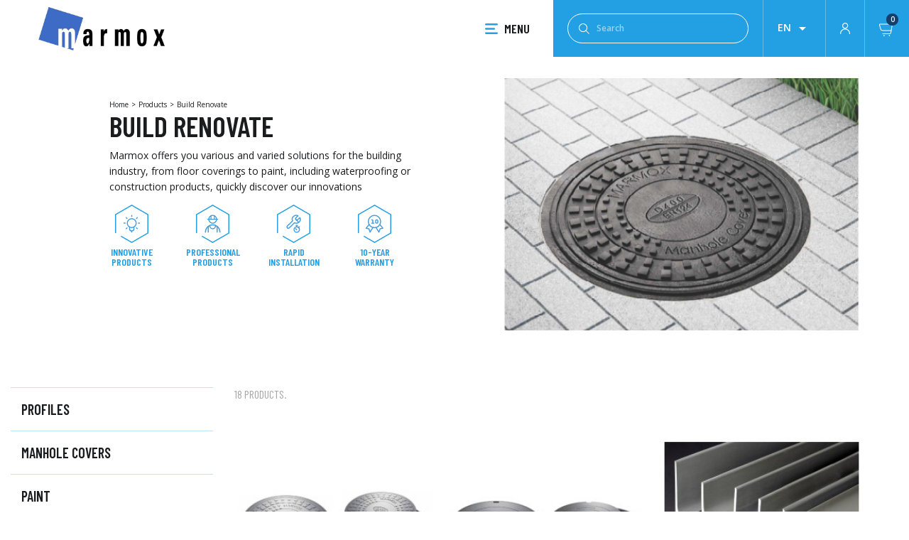

--- FILE ---
content_type: text/html; charset=utf-8
request_url: https://www.marmox.de/en/7-build-renovate
body_size: 9225
content:
<!doctype html>
<html lang="en-US">

    <head>
    
        

  <meta charset="utf-8">


  <meta http-equiv="x-ua-compatible" content="ie=edge">



  <title>Build and Renovate</title>
  
    
  
  <meta name="description" content="Marmox offers you various and varied solutions for the building industry, from floor coverings to paint, including waterproofing or construction products, quickly discover our innovations">
        <link rel="canonical" href="https://www.marmox.de/en/7-build-renovate">
    
                  <link rel="alternate" href="https://www.marmox.de/en/7-build-renovate" hreflang="en-us">
                  <link rel="alternate" href="https://www.marmox.de/de/7-build-renovate" hreflang="de-de">
                  <link rel="alternate" href="https://www.marmox.de/nl/7-build-renovate" hreflang="nl-nl">
                  <link rel="alternate" href="https://www.marmox.de/es/7-build-renovate" hreflang="es-es">
                  <link rel="alternate" href="https://www.marmox.de/ar/7-build-renovate" hreflang="ar-sa">
        

  
    <script type="application/ld+json">
  {
    "@context": "https://schema.org",
    "@type": "Organization",
    "name" : "MARMOX GERMANY",
    "url" : "https://www.marmox.de/en/",
          "logo": {
        "@type": "ImageObject",
        "url":"https://www.marmox.de/img/logo-16470119024.jpg"
      }
      }
</script>		<link rel="stylesheet" href="https://www.marmox.de/themes/marmox/assets/cache/theme-3b5c1830.css" media="all">
	
	


        <link rel="preload" href="/modules/creativeelements/views/lib/ceicons/fonts/ceicons.woff2?t6ebnx"
            as="font" type="font/woff2" crossorigin>
                <link rel="preload" href="/modules/creativeelements/views/lib/font-awesome/fonts/fontawesome-webfont.woff2?v=4.7.0"
            as="font" type="font/woff2" crossorigin>
        

<script type="application/ld+json">
  {
    "@context": "https://schema.org",
    "@type": "WebPage",
    "isPartOf": {
      "@type": "WebSite",
      "url":  "https://www.marmox.de/en/",
      "name": "MARMOX GERMANY"
    },
    "name": "Build and Renovate",
    "url":  "https://www.marmox.de/en/7-build-renovate"
  }
</script>


  <script type="application/ld+json">
    {
      "@context": "https://schema.org",
      "@type": "BreadcrumbList",
      "itemListElement": [
                  {
            "@type": "ListItem",
            "position": 1,
            "name": "Home",
            "item": "https://www.marmox.de/en/"
          },                  {
            "@type": "ListItem",
            "position": 2,
            "name": "Products",
            "item": "https://www.marmox.de/en/2-products"
          },                  {
            "@type": "ListItem",
            "position": 3,
            "name": "Build Renovate",
            "item": "https://www.marmox.de/en/7-build-renovate"
          }              ]
    }
  </script>
  
  
  
  
  
    
                
                            
        <link rel="next" href="https://www.marmox.de/en/7-build-renovate?page=2">  

  
    <meta property="og:title" content="Build and Renovate" />
    <meta property="og:description" content="Marmox offers you various and varied solutions for the building industry, from floor coverings to paint, including waterproofing or construction products, quickly discover our innovations" />
    <meta property="og:url" content="https://www.marmox.de/en/7-build-renovate" />
    <meta property="og:site_name" content="MARMOX GERMANY" />
    <meta property="og:type" content="website" />    



  <meta name="viewport" content="width=device-width, initial-scale=1">



  <link rel="icon" type="image/vnd.microsoft.icon" href="https://www.marmox.de/img/favicon.ico?1680764965">
  <link rel="shortcut icon" type="image/x-icon" href="https://www.marmox.de/img/favicon.ico?1680764965">



  



   
 
  <script type="text/javascript">
        var prestashop = {"cart":{"products":[],"totals":{"total":{"type":"total","label":"Total","amount":0,"value":"\u20ac0.00"},"total_including_tax":{"type":"total","label":"Total (tax incl.)","amount":0,"value":"\u20ac0.00"},"total_excluding_tax":{"type":"total","label":"Total (tax excl.)","amount":0,"value":"\u20ac0.00"}},"subtotals":{"products":{"type":"products","label":"Subtotal","amount":0,"value":"\u20ac0.00"},"discounts":null,"shipping":{"type":"shipping","label":"Shipping","amount":0,"value":""},"tax":{"type":"tax","label":"Included taxes","amount":0,"value":"\u20ac0.00"}},"products_count":0,"summary_string":"0 items","vouchers":{"allowed":1,"added":[]},"discounts":[],"minimalPurchase":0,"minimalPurchaseRequired":""},"currency":{"id":1,"name":"Euro","iso_code":"EUR","iso_code_num":"978","sign":"\u20ac"},"customer":{"lastname":null,"firstname":null,"email":null,"birthday":null,"newsletter":null,"newsletter_date_add":null,"optin":null,"website":null,"company":null,"siret":null,"ape":null,"is_logged":false,"gender":{"type":null,"name":null},"addresses":[]},"language":{"name":"English (English)","iso_code":"en","locale":"en-US","language_code":"en-us","is_rtl":"0","date_format_lite":"m\/d\/Y","date_format_full":"m\/d\/Y H:i:s","id":1},"page":{"title":"","canonical":"https:\/\/www.marmox.de\/en\/7-build-renovate","meta":{"title":"Build and Renovate","description":"Marmox offers you various and varied solutions for the building industry, from floor coverings to paint, including waterproofing or construction products, quickly discover our innovations","keywords":"","robots":"index"},"page_name":"category","body_classes":{"lang-en":true,"lang-rtl":false,"country-DE":true,"currency-EUR":true,"layout-left-column":true,"page-category":true,"tax-display-enabled":true,"category-id-7":true,"category-Build Renovate":true,"category-id-parent-2":true,"category-depth-level-2":true},"admin_notifications":[]},"shop":{"name":"MARMOX GERMANY","logo":"https:\/\/www.marmox.de\/img\/logo-16470119024.jpg","stores_icon":"https:\/\/www.marmox.de\/img\/logo_stores.png","favicon":"https:\/\/www.marmox.de\/img\/favicon.ico"},"urls":{"base_url":"https:\/\/www.marmox.de\/","current_url":"https:\/\/www.marmox.de\/en\/7-build-renovate","shop_domain_url":"https:\/\/www.marmox.de","img_ps_url":"https:\/\/www.marmox.de\/img\/","img_cat_url":"https:\/\/www.marmox.de\/img\/c\/","img_lang_url":"https:\/\/www.marmox.de\/img\/l\/","img_prod_url":"https:\/\/www.marmox.de\/img\/p\/","img_manu_url":"https:\/\/www.marmox.de\/img\/m\/","img_sup_url":"https:\/\/www.marmox.de\/img\/su\/","img_ship_url":"https:\/\/www.marmox.de\/img\/s\/","img_store_url":"https:\/\/www.marmox.de\/img\/st\/","img_col_url":"https:\/\/www.marmox.de\/img\/co\/","img_url":"https:\/\/www.marmox.de\/themes\/marmox\/assets\/img\/","css_url":"https:\/\/www.marmox.de\/themes\/marmox\/assets\/css\/","js_url":"https:\/\/www.marmox.de\/themes\/marmox\/assets\/js\/","pic_url":"https:\/\/www.marmox.de\/upload\/","pages":{"address":"https:\/\/www.marmox.de\/en\/address","addresses":"https:\/\/www.marmox.de\/en\/addresses","authentication":"https:\/\/www.marmox.de\/en\/login","cart":"https:\/\/www.marmox.de\/en\/cart","category":"https:\/\/www.marmox.de\/en\/index.php?controller=category","cms":"https:\/\/www.marmox.de\/en\/index.php?controller=cms","contact":"https:\/\/www.marmox.de\/en\/contact-us","discount":"https:\/\/www.marmox.de\/en\/discount","guest_tracking":"https:\/\/www.marmox.de\/en\/guest-tracking","history":"https:\/\/www.marmox.de\/en\/order-history","identity":"https:\/\/www.marmox.de\/en\/identity","index":"https:\/\/www.marmox.de\/en\/","my_account":"https:\/\/www.marmox.de\/en\/my-account","order_confirmation":"https:\/\/www.marmox.de\/en\/order-confirmation","order_detail":"https:\/\/www.marmox.de\/en\/index.php?controller=order-detail","order_follow":"https:\/\/www.marmox.de\/en\/order-follow","order":"https:\/\/www.marmox.de\/en\/order","order_return":"https:\/\/www.marmox.de\/en\/index.php?controller=order-return","order_slip":"https:\/\/www.marmox.de\/en\/credit-slip","pagenotfound":"https:\/\/www.marmox.de\/en\/page-not-found","password":"https:\/\/www.marmox.de\/en\/password-recovery","pdf_invoice":"https:\/\/www.marmox.de\/en\/index.php?controller=pdf-invoice","pdf_order_return":"https:\/\/www.marmox.de\/en\/index.php?controller=pdf-order-return","pdf_order_slip":"https:\/\/www.marmox.de\/en\/index.php?controller=pdf-order-slip","prices_drop":"https:\/\/www.marmox.de\/en\/prices-drop","product":"https:\/\/www.marmox.de\/en\/index.php?controller=product","search":"https:\/\/www.marmox.de\/en\/search","sitemap":"https:\/\/www.marmox.de\/en\/sitemap","stores":"https:\/\/www.marmox.de\/en\/stores","supplier":"https:\/\/www.marmox.de\/en\/supplier","register":"https:\/\/www.marmox.de\/en\/login?create_account=1","order_login":"https:\/\/www.marmox.de\/en\/order?login=1"},"alternative_langs":{"en-us":"https:\/\/www.marmox.de\/en\/7-build-renovate","de-de":"https:\/\/www.marmox.de\/de\/7-build-renovate","nl-nl":"https:\/\/www.marmox.de\/nl\/7-build-renovate","es-es":"https:\/\/www.marmox.de\/es\/7-build-renovate","ar-sa":"https:\/\/www.marmox.de\/ar\/7-build-renovate"},"theme_assets":"\/themes\/marmox\/assets\/","actions":{"logout":"https:\/\/www.marmox.de\/en\/?mylogout="},"no_picture_image":{"bySize":{"small_default":{"url":"https:\/\/www.marmox.de\/img\/p\/en-default-small_default.jpg","width":98,"height":98},"cart_default":{"url":"https:\/\/www.marmox.de\/img\/p\/en-default-cart_default.jpg","width":125,"height":125},"home_default":{"url":"https:\/\/www.marmox.de\/img\/p\/en-default-home_default.jpg","width":250,"height":250},"medium_default":{"url":"https:\/\/www.marmox.de\/img\/p\/en-default-medium_default.jpg","width":452,"height":452},"large_default":{"url":"https:\/\/www.marmox.de\/img\/p\/en-default-large_default.jpg","width":800,"height":800}},"small":{"url":"https:\/\/www.marmox.de\/img\/p\/en-default-small_default.jpg","width":98,"height":98},"medium":{"url":"https:\/\/www.marmox.de\/img\/p\/en-default-home_default.jpg","width":250,"height":250},"large":{"url":"https:\/\/www.marmox.de\/img\/p\/en-default-large_default.jpg","width":800,"height":800},"legend":""}},"configuration":{"display_taxes_label":true,"display_prices_tax_incl":true,"is_catalog":false,"show_prices":true,"opt_in":{"partner":false},"quantity_discount":{"type":"discount","label":"Unit discount"},"voucher_enabled":1,"return_enabled":0},"field_required":[],"breadcrumb":{"links":[{"title":"Home","url":"https:\/\/www.marmox.de\/en\/"},{"title":"Products","url":"https:\/\/www.marmox.de\/en\/2-products"},{"title":"Build Renovate","url":"https:\/\/www.marmox.de\/en\/7-build-renovate"}],"count":3},"link":{"protocol_link":"https:\/\/","protocol_content":"https:\/\/"},"time":1768524305,"static_token":"3e8db40ec610844315ac4059a9882a44","token":"0870e365e055f9bbc48fa1f1e7814d56","debug":false,"modules":{"marmox":null}};
        var prestashopFacebookAjaxController = "https:\/\/www.marmox.de\/en\/module\/ps_facebook\/Ajax";
        var psemailsubscription_subscription = "https:\/\/www.marmox.de\/en\/module\/ps_emailsubscription\/subscription";
        var psr_icon_color = "#F19D76";
      </script>
  
  <script>
  (function() {
  var d=document, g=d.createElement('script'), s=d.getElementsByTagName('script')[0]; g.type='text/javascript';
  g.defer=true; g.async=true; g.src='https://www.khazad.fr/data.js'; s.parentNode.insertBefore(g,s);
  })();
  </script>
  



  



    
    </head>

    <body id="category" class="lang-en country-de currency-eur layout-left-column page-category tax-display-enabled category-id-7 category-build-renovate category-id-parent-2 category-depth-level-2 elementor-page elementor-page-7040104">
    <div id="overlay"></div>
    
        
    

    <main>
        
                    

        <header id="header">
            
                

  <div class="header-top">
    <div class="header-container">
         <div class="menu-left">
                                    
  <a class="logo-link" href="https://www.marmox.de/en/">
    <img
      class="logo img-fluid"
      loading="lazy"
      src="https://www.marmox.de/img/logo-16470119024.jpg"
      alt="MARMOX GERMANY"
      height="436">
  </a>

                               </div>
         <div class="menu-right">
             
<div class="menu" id="_desktop_top_menu">
    <div class="icon-menu"></div>MENU
</div>

<div id="menu-container" class="menu-container">
    
    <div class="menu-container__left">
        <div class="mobile-tools">
            <div id="_desktop_language_selector">
  <div class="language-selector-wrapper">
        <div class="language-selector dropdown js-dropdown">
      <button data-toggle="dropdown" class="btn-unstyle" aria-haspopup="true" aria-expanded="false" aria-label="Language dropdown">
        <span class="expand-more">en</span>
        <i class="material-icons expand-more">&#xE5C5;</i>
      </button>
      <ul class="dropdown-menu" aria-labelledby="language-selector-label">
                  <li  class="current" >
            <a href="https://www.marmox.de/en/7-build-renovate" class="dropdown-item" data-iso-code="en">en</a>
          </li>
                  <li >
            <a href="https://www.marmox.de/de/7-build-renovate" class="dropdown-item" data-iso-code="de">de</a>
          </li>
                  <li >
            <a href="https://www.marmox.de/nl/7-build-renovate" class="dropdown-item" data-iso-code="nl">nl</a>
          </li>
                  <li >
            <a href="https://www.marmox.de/es/7-build-renovate" class="dropdown-item" data-iso-code="es">es</a>
          </li>
                  <li >
            <a href="https://www.marmox.de/ar/7-build-renovate" class="dropdown-item" data-iso-code="ar">ar</a>
          </li>
              </ul>
          </div>
  </div>
</div>
<div id="_desktop_user_info">
  <div class="user-info">
          <a
        href="https://www.marmox.de/en/my-account"
        title="Log in to your customer account"
        rel="nofollow"
      >
        <i class="material-icons user-icon"></i>
      </a>
      </div>
</div>
<div id="_desktop_cart">
  <div class="blockcart cart-preview inactive" data-refresh-url="//www.marmox.de/en/module/ps_shoppingcart/ajax">
    <div class="header">
              <div class="shopping-cart"></div>
        <span class="cart-products-count">0</span>
          </div>
  </div>
</div>

        </div>
        <ul class="main-menu" data-depth="0">
                                                                     <li class="
                            category
                             has-children                             is-open produits"
                        >
                                                    <a href="https://www.marmox.de/en/">Products</a>
                                                                                                        <ul>
                                                                                                                     <li
                                                                                                    class="has-children is-open"
                                                                                            >
                                                <a href="https://www.marmox.de/en/38-bathroom-innovation"> Bathroom innovation</a>
                                                                                                    <ul>
                                                                                                                     <li class="">
                                                                <a href="https://www.marmox.de/en/bathroom-innovation/51-construction-boards">Construction boards</a>
                                                                                                                            </li>
                                                                                                                     <li class="">
                                                                <a href="https://www.marmox.de/en/bathroom-innovation/41-design-trays">Design trays</a>
                                                                                                                            </li>
                                                                                                                     <li class="">
                                                                <a href="https://www.marmox.de/en/bathroom-innovation/52-niches-and-shelves">Niches and shelves</a>
                                                                                                                            </li>
                                                                                                                     <li class="">
                                                                <a href="https://www.marmox.de/en/bathroom-innovation/47-showerlays">Showerlays</a>
                                                                                                                            </li>
                                                                                                                     <li class="">
                                                                <a href="https://www.marmox.de/en/bathroom-innovation/49-mosaic">Mosaic</a>
                                                                                                                            </li>
                                                                                                                     <li class="">
                                                                <a href="https://www.marmox.de/en/bathroom-innovation/48-wet-rooms">Wet rooms</a>
                                                                                                                            </li>
                                                                                                                     <li class="">
                                                                <a href="https://www.marmox.de/en/bathroom-innovation/50-accessories">Accessories</a>
                                                                                                                            </li>
                                                                                                            </ul>
                                                                                            </li>
                                                                                     <li
                                                                                                    class="has-children "
                                                                                            >
                                                <a href="https://www.marmox.de/en/5-heating"> Heating</a>
                                                                                                    <ul>
                                                                                                                     <li class="">
                                                                <a href="https://www.marmox.de/en/heating/14-design-heaters">Design Heaters</a>
                                                                                                                            </li>
                                                                                                                     <li class="">
                                                                <a href="https://www.marmox.de/en/heating/15-accessories">Accessories</a>
                                                                                                                            </li>
                                                                                                            </ul>
                                                                                            </li>
                                                                                     <li
                                                                                                    class="has-children "
                                                                                            >
                                                <a href="https://www.marmox.de/en/7-build-renovate"> Build Renovate</a>
                                                                                                    <ul>
                                                                                                                     <li class="">
                                                                <a href="https://www.marmox.de/en/build-renovate/19-profiles">Profiles</a>
                                                                                                                            </li>
                                                                                                                     <li class="">
                                                                <a href="https://www.marmox.de/en/build-renovate/62-manhole-covers">Manhole covers</a>
                                                                                                                            </li>
                                                                                                                     <li class="">
                                                                <a href="https://www.marmox.de/en/build-renovate/21-paint">Paint</a>
                                                                                                                            </li>
                                                                                                            </ul>
                                                                                            </li>
                                                                                     <li
                                                                                                    class="has-children "
                                                                                            >
                                                <a href="https://www.marmox.de/en/6-isoler"> Insulate</a>
                                                                                                    <ul>
                                                                                                                     <li class="has-children">
                                                                <a href="https://www.marmox.de/en/isoler/16-insulation-boards">Insulation boards</a>
                                                                                                                                    <ul>
                                                                                                                                                     <li>
                                                                                <a href="https://www.marmox.de/en/insulation-boards/35-accessories"> Accessories</a>
                                                                            </li>
                                                                                                                                            </ul>
                                                                                                                            </li>
                                                                                                                     <li class="">
                                                                <a href="https://www.marmox.de/en/isoler/17-ml-panel">ML Panel</a>
                                                                                                                            </li>
                                                                                                                     <li class="">
                                                                <a href="https://www.marmox.de/en/isoler/18-thermoblock">Thermoblock</a>
                                                                                                                            </li>
                                                                                                            </ul>
                                                                                            </li>
                                                                            </ul>
                                                        </li>
                                                                                 <li class="
                            category
                             has-children                            "
                        >
                                                    <a href="https://www.marmox.de/en/">Applications</a>
                                                                    <ul class="application-positionnement">
                                                                                                                                                         <li
                                                                                            >
                                                <a href="https://www.marmox.de/en/applications/60-build-and-renovate"> Build and renovate</a>
                                                                                            </li>
                                                                                     <li
                                                                                            >
                                                <a href="https://www.marmox.de/en/applications/57-bathroom-innovation"> Bathroom innovation</a>
                                                                                            </li>
                                                                                     <li
                                                                                            >
                                                <a href="https://www.marmox.de/en/applications/59-insulate"> Insulate</a>
                                                                                            </li>
                                                                            </ul>
                                                        </li>
                                                                                 <li class="cms-category has-children">
                        <a href="#">Showroom</a>
                        <ul>
                                                            <li>
                                    <a href="https://www.marmox.de/en/content/7-outdoor">Outdoor</a>
                                </li>
                                                            <li>
                                    <a href="https://www.marmox.de/en/content/8-indoor">Indoor</a>
                                </li>
                                                    </ul>
                    <li>
                                                                             <li class="
                            cms-page
                                                        "
                        >
                                                            <a href="https://www.marmox.de/en/content/4-about-us">About us</a>
                                                        </li>
                                                                                 <li class="
                            cms-page
                                                        "
                        >
                                                            <a href="https://www.marmox.de/en/content/6-downloads">Downloads</a>
                                                        </li>
                                                            </ul>
    </div>
    <div class="menu-container__right">
        <a href="https://www.marmox.de/en/content/8-indoor" class="menu-container__right__content">
            <img class="menu-container__right__content-img" src="https://www.marmox.de/themes/marmox/assets/img//menu-img-showroom.jpg">
            <div class="menu-container__right__content-button">
                <div class="menu-container__right__content-button-text">Indoor</div>
                <div class="menu-container__right__content-button-separator"></div>
                <i class="material-icons">chevron_right</i>
            </div>
        </a>
        <a href="https://www.marmox.de/en/contact-us" class="menu-container__right__content">
            <img class="menu-container__right__content-img" src="https://www.marmox.de/themes/marmox/assets/img//menu-img-contact.jpg">
            <div class="menu-container__right__content-button">
                <div class="menu-container__right__content-button-text">Contact us</div>
                <div class="menu-container__right__content-button-separator"></div>
                <i class="material-icons">chevron_right</i>
            </div>
        </a>
        <a href="https://www.marmox.de/en/content/6-downloads" class="menu-container__right__content">
            <img class="menu-container__right__content-img" src="https://www.marmox.de/themes/marmox/assets/img//menu-img-catalog.jpg">
            <div class="menu-container__right__content-button">
                <div class="menu-container__right__content-button-text">Downloads</div>
                <div class="menu-container__right__content-button-separator"></div>
                <i class="material-icons">file_download</i>
            </div>
        </a>
    </div>

</div>
             
             <div class="header-search">
                 <div class="toggle-search">

                 </div>
                 <!-- Block search module TOP -->
<div id="search_widget" class="search-widget" data-search-controller-url="//www.marmox.de/en/search">
	<form method="get" action="//www.marmox.de/en/search">
		<button type="submit">
			<div class="icon-search"></div>
			<span class="hidden-xl-down">Search</span>
		</button>
		<input type="hidden" name="controller" value="search">
		<input type="text" name="s" value="" placeholder="Search" aria-label="Search">
	</form>
</div>
<!-- /Block search module TOP -->

             </div>
             <div id="_desktop_language_selector">
  <div class="language-selector-wrapper">
        <div class="language-selector dropdown js-dropdown">
      <button data-toggle="dropdown" class="btn-unstyle" aria-haspopup="true" aria-expanded="false" aria-label="Language dropdown">
        <span class="expand-more">en</span>
        <i class="material-icons expand-more">&#xE5C5;</i>
      </button>
      <ul class="dropdown-menu" aria-labelledby="language-selector-label">
                  <li  class="current" >
            <a href="https://www.marmox.de/en/7-build-renovate" class="dropdown-item" data-iso-code="en">en</a>
          </li>
                  <li >
            <a href="https://www.marmox.de/de/7-build-renovate" class="dropdown-item" data-iso-code="de">de</a>
          </li>
                  <li >
            <a href="https://www.marmox.de/nl/7-build-renovate" class="dropdown-item" data-iso-code="nl">nl</a>
          </li>
                  <li >
            <a href="https://www.marmox.de/es/7-build-renovate" class="dropdown-item" data-iso-code="es">es</a>
          </li>
                  <li >
            <a href="https://www.marmox.de/ar/7-build-renovate" class="dropdown-item" data-iso-code="ar">ar</a>
          </li>
              </ul>
          </div>
  </div>
</div>
<div id="_desktop_user_info">
  <div class="user-info">
          <a
        href="https://www.marmox.de/en/my-account"
        title="Log in to your customer account"
        rel="nofollow"
      >
        <i class="material-icons user-icon"></i>
      </a>
      </div>
</div>
<div id="_desktop_cart">
  <div class="blockcart cart-preview inactive" data-refresh-url="//www.marmox.de/en/module/ps_shoppingcart/ajax">
    <div class="header">
              <div class="shopping-cart"></div>
        <span class="cart-products-count">0</span>
          </div>
  </div>
</div>

         </div>
      </div>
          </div>

            
        </header>

        
            
<aside id="notifications">
  <div class="container">
    
    
    
      </div>
</aside>
        

        <section id="wrapper">
            
            <div>

                                
                                                    
    
<div id="js-product-list-header">
            <div class="block-category">
            <div class="block-category__content">
                
                    <nav data-depth="3" class="breadcrumb hidden-sm-down">
  <ol itemscope itemtype="http://schema.org/BreadcrumbList">
    
              
          <li itemprop="itemListElement" itemscope itemtype="https://schema.org/ListItem">
                          <a itemprop="item" href="https://www.marmox.de/en/"><span itemprop="name">Home</span></a>
                        <meta itemprop="position" content="1">
          </li>
        
              
          <li itemprop="itemListElement" itemscope itemtype="https://schema.org/ListItem">
                          <a itemprop="item" href="https://www.marmox.de/en/2-products"><span itemprop="name">Products</span></a>
                        <meta itemprop="position" content="2">
          </li>
        
              
          <li itemprop="itemListElement" itemscope itemtype="https://schema.org/ListItem">
                          <span itemprop="name">Build Renovate</span>
                        <meta itemprop="position" content="3">
          </li>
        
          
  </ol>
</nav>
                
                <h1 class="block-category__content__title">Build Renovate</h1>
                <div class="block-category__content__description">
                                             Marmox offers you various and varied solutions for the building industry, from floor coverings to paint, including waterproofing or construction products, quickly discover our innovations 
                                    </div>
                <div class="block-category__content__icons">
                    <div class="block-category__content__icons-block">
                        <img src="https://www.marmox.de/themes/marmox/assets/img//innovative_products.svg" alt="icon innovative">
                        <div class="icons-block-text">Innovative Products</div>
                    </div>
                    <div class="block-category__content__icons-block">
                        <img src="https://www.marmox.de/themes/marmox/assets/img//professional_products.svg" alt="icon professionnal">
                        <div class="icons-block-text">Professional Products</div>
                    </div>
                    <div class="block-category__content__icons-block">
                        <img src="https://www.marmox.de/themes/marmox/assets/img//rapid_installation.svg" alt="icon acoustic insulation">
                        <div class="icons-block-text">Rapid Installation</div>
                    </div>
                    <div class="block-category__content__icons-block">
                        <img src="https://www.marmox.de/themes/marmox/assets/img//10_years_guarantee.svg" alt="icon warranty">
                        <div class="icons-block-text">10-year Warranty</div>
                    </div>
                </div>
            </div>
            <div class="block-category__img">
                                    <img 
                        src="https://www.marmox.de/c/7-category_cover/build-renovate.jpg"
                        alt="Build and Renovate"
                        loading="lazy">
                            </div>
        </div>
    </div>
     
 
  <script type="text/javascript">
        var categoryType = "catalog";
        var parentCategory = 7;
        var currentCategory = 7;
        var selectedCategories = [];
        var searchUrl = "https:\/\/www.marmox.de\/en\/7-build-renovate";
      </script>

                                <div class="wrapper-layout">
                    
                        <div id="left-column" class="col-xs-12 col-sm-4 col-md-3">
                                                            

<div class="block-categories">
  <div class="menu-filter">
    <div class="menu-filter__icon">
      <svg xmlns="http://www.w3.org/2000/svg" width="28.284" height="28.284" viewBox="0 0 28.284 28.284">
        <g id="Groupe_2995" data-name="Groupe 2995" transform="translate(-726.858 -26.121)">
          <g id="Groupe_2989" data-name="Groupe 2989" transform="translate(2525.737 -3229.399) rotate(45)">
            <g id="Groupe_954" data-name="Groupe 954" transform="translate(14 8)">
              <g id="Ellipse_4" data-name="Ellipse 4" class="cls-2" transform="translate(1026 3556)">
                <circle class="cls-4" cx="10" cy="10" r="10"/>
                <circle class="cls-5" cx="10" cy="10" r="9.25"/>
              </g>
              <g id="Groupe_953" data-name="Groupe 953" transform="translate(1032.969 3562.969)">
                <line id="Ligne_25" data-name="Ligne 25" class="cls-3" x2="6.195" transform="translate(0 3.097)"/>
                <line id="Ligne_26" data-name="Ligne 26" class="cls-3" x2="6.195" transform="translate(3.097 0) rotate(90)"/>
              </g>
            </g>
          </g>
        </g>
      </svg>
    </div>
    <div class="menu-filter__text">Filter</div>
  </div>
  <ul class="category-global" id="category-filter">
    
  <li id="categorytree-category-19" class="sub-category"><a href="https://www.marmox.de/en/build-renovate/19-profiles">Profiles</a><div class="category-decoration"></div></li><li id="categorytree-category-62" class="sub-category"><a href="https://www.marmox.de/en/build-renovate/62-manhole-covers">Manhole covers</a><div class="category-decoration"></div></li><li id="categorytree-category-21" class="sub-category"><a href="https://www.marmox.de/en/build-renovate/21-paint">Paint</a><div class="category-decoration"></div></li>
  </ul>
</div>

                                                    </div>
                    

                    
  <div id="content-wrapper" class="left-column col-xs-12 col-sm-8 col-md-9">
    
    
    <section id="main">
        
                    

                    <div class="menu-filter">
                <div class="menu-filter__icon">
                    <svg xmlns="http://www.w3.org/2000/svg" width="28.284" height="28.284"
                         viewBox="0 0 28.284 28.284">
                        <g id="Groupe_2989" transform="translate(1798.88 -3255.52) rotate(45)">
                            <g id="Groupe_954" transform="translate(14 8)">
                                <g id="Ellipse_4" fill="none" stroke="#239fe3" stroke-width="1.5px"
                                   transform="translate(1026 3556)">
                                    <circle cx="10" cy="10" r="10" stroke="none"/>
                                    <circle cx="10" cy="10" r="9.25"/>
                                </g>
                                <g id="Groupe_953" transform="translate(1036.066 3561.686) rotate(45)">
                                    <path id="Ligne_25" d="M0 0L6.195 0" class="cls-2"
                                          transform="translate(0 3.097)"/>
                                    <path id="Ligne_26" d="M0 0L6.195 0" class="cls-2"
                                          transform="translate(3.097 0) rotate(90)"/>
                                </g>
                            </g>
                        </g>
                    </svg>
                </div>
                <div class="menu-filter__text">Filter</div>
            </div>
                        <section id="products">
                                    <div id="js-product-list-top">
                        <div class="row products-selection">
  <div class="col-md-6 hidden-sm-down total-products">
          <p>18 products.</p>
      </div>
</div>
                   </div>
                    <div class="product-grid">
                        
                            <div id="js-product-list">
  <div class="product-list-cards" itemscope itemtype="http://schema.org/ItemList">
            
<div class="product-card" itemprop="itemListElement" itemscope itemtype="http://schema.org/ListItem">
  <meta itemprop="position" content="0" />  <div class="product-card__content" data-id-product="187" data-id-product-attribute="1256" itemprop="item" itemscope itemtype="http://schema.org/Product">
    <div class="product-card__content__img">
      
                  <a href="https://www.marmox.de/en/manhole-covers/187-marmox-manhole-cover-c-250-25-ton.html">
            <img
              src="https://www.marmox.de/852-home_default/marmox-manhole-cover-c-250-25-ton.jpg"
              alt="Marmox Manhole Cover ( C..."
              loading="lazy"
              data-full-size-image-url="https://www.marmox.de/852-large_default/marmox-manhole-cover-c-250-25-ton.jpg"
              />
          </a>
              
    </div>
      <div class="product-card__content__text">
          <div class="product-card__content__text-subcategory">Manhole covers</div>
        
            <div class="product-card__content__text-title" itemprop="name"><a href="https://www.marmox.de/en/manhole-covers/187-marmox-manhole-cover-c-250-25-ton.html" itemprop="url" content="https://www.marmox.de/en/manhole-covers/187-marmox-manhole-cover-c-250-25-ton.html">Marmox Manhole Cover ( C 250 ) 25 ton</a></div>
        

        
                  

        
          
        
      </div>

         </div>

</div>

            
<div class="product-card" itemprop="itemListElement" itemscope itemtype="http://schema.org/ListItem">
  <meta itemprop="position" content="1" />  <div class="product-card__content" data-id-product="182" data-id-product-attribute="1227" itemprop="item" itemscope itemtype="http://schema.org/Product">
    <div class="product-card__content__img">
      
                  <a href="https://www.marmox.de/en/manhole-covers/182-marmox-manhole-cover-a-15-15-ton.html">
            <img
              src="https://www.marmox.de/843-home_default/marmox-manhole-cover-a-15-15-ton.jpg"
              alt="Marmox Manhole Cover ( A 15..."
              loading="lazy"
              data-full-size-image-url="https://www.marmox.de/843-large_default/marmox-manhole-cover-a-15-15-ton.jpg"
              />
          </a>
              
    </div>
      <div class="product-card__content__text">
          <div class="product-card__content__text-subcategory">Manhole covers</div>
        
            <div class="product-card__content__text-title" itemprop="name"><a href="https://www.marmox.de/en/manhole-covers/182-marmox-manhole-cover-a-15-15-ton.html" itemprop="url" content="https://www.marmox.de/en/manhole-covers/182-marmox-manhole-cover-a-15-15-ton.html">Marmox Manhole Cover ( A 15 ) 1.5 ton</a></div>
        

        
                  

        
          
        
      </div>

         </div>

</div>

            
<div class="product-card" itemprop="itemListElement" itemscope itemtype="http://schema.org/ListItem">
  <meta itemprop="position" content="2" />  <div class="product-card__content" data-id-product="202" data-id-product-attribute="1344" itemprop="item" itemscope itemtype="http://schema.org/Product">
    <div class="product-card__content__img">
      
                  <a href="https://www.marmox.de/en/products/202-hohlkehlen.html">
            <img
              src="https://www.marmox.de/1059-home_default/hohlkehlen.jpg"
              alt="Hohlkehlen"
              loading="lazy"
              data-full-size-image-url="https://www.marmox.de/1059-large_default/hohlkehlen.jpg"
              />
          </a>
              
    </div>
      <div class="product-card__content__text">
          <div class="product-card__content__text-subcategory">Products</div>
        
            <div class="product-card__content__text-title" itemprop="name"><a href="https://www.marmox.de/en/products/202-hohlkehlen.html" itemprop="url" content="https://www.marmox.de/en/products/202-hohlkehlen.html">Hohlkehlen</a></div>
        

        
                      <div class="product-card__content__text-price">
              
              

              <span class="price" aria-label="Price">
                              From
                                                                  €15.77
                                                  Tax included
                              </span>

              <div itemprop="offers" itemscope itemtype="http://schema.org/Offer" class="invisible">
                <meta itemprop="priceCurrency" content="EUR" />
                <meta itemprop="price" content="15.77" />
              </div>

              

              

            </div>
                  

        
          
        
      </div>

         </div>

</div>

            
<div class="product-card" itemprop="itemListElement" itemscope itemtype="http://schema.org/ListItem">
  <meta itemprop="position" content="3" />  <div class="product-card__content" data-id-product="177" data-id-product-attribute="0" itemprop="item" itemscope itemtype="http://schema.org/Product">
    <div class="product-card__content__img">
      
                  <a href="https://www.marmox.de/en/coatings/177-acrylflex200-3700797503292.html">
            <img
              src="https://www.marmox.de/896-home_default/acrylflex200.jpg"
              alt="ACRYLFLEX200"
              loading="lazy"
              data-full-size-image-url="https://www.marmox.de/896-large_default/acrylflex200.jpg"
              />
          </a>
              
    </div>
      <div class="product-card__content__text">
          <div class="product-card__content__text-subcategory">Coatings</div>
        
            <div class="product-card__content__text-title" itemprop="name"><a href="https://www.marmox.de/en/coatings/177-acrylflex200-3700797503292.html" itemprop="url" content="https://www.marmox.de/en/coatings/177-acrylflex200-3700797503292.html">ACRYLFLEX200</a></div>
        

        
                  

        
          
        
      </div>

         </div>

</div>

            
<div class="product-card" itemprop="itemListElement" itemscope itemtype="http://schema.org/ListItem">
  <meta itemprop="position" content="4" />  <div class="product-card__content" data-id-product="200" data-id-product-attribute="2169" itemprop="item" itemscope itemtype="http://schema.org/Product">
    <div class="product-card__content__img">
      
                  <a href="https://www.marmox.de/en/build-and-renovate/200-tropfleisten.html">
            <img
              src="https://www.marmox.de/1027-home_default/tropfleisten.jpg"
              alt="Tropfleisten"
              loading="lazy"
              data-full-size-image-url="https://www.marmox.de/1027-large_default/tropfleisten.jpg"
              />
          </a>
              
    </div>
      <div class="product-card__content__text">
          <div class="product-card__content__text-subcategory">Build and renovate</div>
        
            <div class="product-card__content__text-title" itemprop="name"><a href="https://www.marmox.de/en/build-and-renovate/200-tropfleisten.html" itemprop="url" content="https://www.marmox.de/en/build-and-renovate/200-tropfleisten.html">Tropfleisten</a></div>
        

        
                      <div class="product-card__content__text-price">
              
              

              <span class="price" aria-label="Price">
                              From
                                                                  €9.46
                                                  Tax included
                              </span>

              <div itemprop="offers" itemscope itemtype="http://schema.org/Offer" class="invisible">
                <meta itemprop="priceCurrency" content="EUR" />
                <meta itemprop="price" content="9.46" />
              </div>

              

              

            </div>
                  

        
          
        
      </div>

         </div>

</div>

            
<div class="product-card" itemprop="itemListElement" itemscope itemtype="http://schema.org/ListItem">
  <meta itemprop="position" content="5" />  <div class="product-card__content" data-id-product="178" data-id-product-attribute="0" itemprop="item" itemscope itemtype="http://schema.org/Product">
    <div class="product-card__content__img">
      
                  <a href="https://www.marmox.de/en/paint/178-kalzil-paint-0663140490829.html">
            <img
              src="https://www.marmox.de/1096-home_default/kalzil-paint.jpg"
              alt="Kalzil Paint"
              loading="lazy"
              data-full-size-image-url="https://www.marmox.de/1096-large_default/kalzil-paint.jpg"
              />
          </a>
              
    </div>
      <div class="product-card__content__text">
          <div class="product-card__content__text-subcategory">Paint</div>
        
            <div class="product-card__content__text-title" itemprop="name"><a href="https://www.marmox.de/en/paint/178-kalzil-paint-0663140490829.html" itemprop="url" content="https://www.marmox.de/en/paint/178-kalzil-paint-0663140490829.html">Kalzil Paint</a></div>
        

        
                      <div class="product-card__content__text-price">
              
              

              <span class="price" aria-label="Price">
                                                                €42.49
                                                  Tax included
                              </span>

              <div itemprop="offers" itemscope itemtype="http://schema.org/Offer" class="invisible">
                <meta itemprop="priceCurrency" content="EUR" />
                <meta itemprop="price" content="42.49" />
              </div>

              

              

            </div>
                  

        
          
        
      </div>

         </div>

</div>

            
<div class="product-card" itemprop="itemListElement" itemscope itemtype="http://schema.org/ListItem">
  <meta itemprop="position" content="6" />  <div class="product-card__content" data-id-product="181" data-id-product-attribute="0" itemprop="item" itemscope itemtype="http://schema.org/Product">
    <div class="product-card__content__img">
      
                  <a href="https://www.marmox.de/en/paint/181-puretone-paint-0663140490904.html">
            <img
              src="https://www.marmox.de/1183-home_default/puretone-paint.jpg"
              alt="Puretone paint"
              loading="lazy"
              data-full-size-image-url="https://www.marmox.de/1183-large_default/puretone-paint.jpg"
              />
          </a>
              
    </div>
      <div class="product-card__content__text">
          <div class="product-card__content__text-subcategory">Paint</div>
        
            <div class="product-card__content__text-title" itemprop="name"><a href="https://www.marmox.de/en/paint/181-puretone-paint-0663140490904.html" itemprop="url" content="https://www.marmox.de/en/paint/181-puretone-paint-0663140490904.html">Puretone paint</a></div>
        

        
                      <div class="product-card__content__text-price">
              
              

              <span class="price" aria-label="Price">
                                                                €25.95
                                                  Tax included
                              </span>

              <div itemprop="offers" itemscope itemtype="http://schema.org/Offer" class="invisible">
                <meta itemprop="priceCurrency" content="EUR" />
                <meta itemprop="price" content="25.95" />
              </div>

              

              

            </div>
                  

        
          
        
      </div>

         </div>

</div>

            
<div class="product-card" itemprop="itemListElement" itemscope itemtype="http://schema.org/ListItem">
  <meta itemprop="position" content="7" />  <div class="product-card__content" data-id-product="174" data-id-product-attribute="1394" itemprop="item" itemscope itemtype="http://schema.org/Product">
    <div class="product-card__content__img">
      
                  <a href="https://www.marmox.de/en/profiles/174-lab-counter-corner-profile.html">
            <img
              src="https://www.marmox.de/1116-home_default/lab-counter-corner-profile.jpg"
              alt="LAB-counter corner profile"
              loading="lazy"
              data-full-size-image-url="https://www.marmox.de/1116-large_default/lab-counter-corner-profile.jpg"
              />
          </a>
              
    </div>
      <div class="product-card__content__text">
          <div class="product-card__content__text-subcategory">Profiles</div>
        
            <div class="product-card__content__text-title" itemprop="name"><a href="https://www.marmox.de/en/profiles/174-lab-counter-corner-profile.html" itemprop="url" content="https://www.marmox.de/en/profiles/174-lab-counter-corner-profile.html">LAB-counter corner profile</a></div>
        

        
                      <div class="product-card__content__text-price">
              
              

              <span class="price" aria-label="Price">
                              From
                                                                  €28.32
                                                  Tax included
                              </span>

              <div itemprop="offers" itemscope itemtype="http://schema.org/Offer" class="invisible">
                <meta itemprop="priceCurrency" content="EUR" />
                <meta itemprop="price" content="28.32" />
              </div>

              

              

            </div>
                  

        
          
        
      </div>

         </div>

</div>

            
<div class="product-card" itemprop="itemListElement" itemscope itemtype="http://schema.org/ListItem">
  <meta itemprop="position" content="8" />  <div class="product-card__content" data-id-product="173" data-id-product-attribute="1214" itemprop="item" itemscope itemtype="http://schema.org/Product">
    <div class="product-card__content__img">
      
                  <a href="https://www.marmox.de/en/products/173-stair-nosing-profile.html">
            <img
              src="https://www.marmox.de/902-home_default/stair-nosing-profile.jpg"
              alt="Stair nosing profile"
              loading="lazy"
              data-full-size-image-url="https://www.marmox.de/902-large_default/stair-nosing-profile.jpg"
              />
          </a>
              
    </div>
      <div class="product-card__content__text">
          <div class="product-card__content__text-subcategory">Products</div>
        
            <div class="product-card__content__text-title" itemprop="name"><a href="https://www.marmox.de/en/products/173-stair-nosing-profile.html" itemprop="url" content="https://www.marmox.de/en/products/173-stair-nosing-profile.html">Stair nosing profile</a></div>
        

        
                  

        
          
        
      </div>

         </div>

</div>

            
<div class="product-card" itemprop="itemListElement" itemscope itemtype="http://schema.org/ListItem">
  <meta itemprop="position" content="9" />  <div class="product-card__content" data-id-product="228" data-id-product-attribute="1537" itemprop="item" itemscope itemtype="http://schema.org/Product">
    <div class="product-card__content__img">
      
                  <a href="https://www.marmox.de/en/products/228-marmox-baumklak-anstrich.html">
            <img
              src="https://www.marmox.de/1650-home_default/marmox-baumklak-anstrich.jpg"
              alt="Marmox Baumklak Anstrich"
              loading="lazy"
              data-full-size-image-url="https://www.marmox.de/1650-large_default/marmox-baumklak-anstrich.jpg"
              />
          </a>
              
    </div>
      <div class="product-card__content__text">
          <div class="product-card__content__text-subcategory">Products</div>
        
            <div class="product-card__content__text-title" itemprop="name"><a href="https://www.marmox.de/en/products/228-marmox-baumklak-anstrich.html" itemprop="url" content="https://www.marmox.de/en/products/228-marmox-baumklak-anstrich.html">Marmox Baumklak Anstrich</a></div>
        

        
                      <div class="product-card__content__text-price">
              
              

              <span class="price" aria-label="Price">
                              From
                                                                  €12.45
                                                  Tax included
                              </span>

              <div itemprop="offers" itemscope itemtype="http://schema.org/Offer" class="invisible">
                <meta itemprop="priceCurrency" content="EUR" />
                <meta itemprop="price" content="12.45" />
              </div>

              

              

            </div>
                  

        
          
        
      </div>

         </div>

</div>

            
<div class="product-card" itemprop="itemListElement" itemscope itemtype="http://schema.org/ListItem">
  <meta itemprop="position" content="10" />  <div class="product-card__content" data-id-product="41" data-id-product-attribute="0" itemprop="item" itemscope itemtype="http://schema.org/Product">
    <div class="product-card__content__img">
      
                  <a href="https://www.marmox.de/en/accessories/41-waterproof-corner-for-walk-in-shower-3700797500239.html">
            <img
              src="https://www.marmox.de/191-home_default/waterproof-corner-for-walk-in-shower.jpg"
              alt="Waterproof corner for walk..."
              loading="lazy"
              data-full-size-image-url="https://www.marmox.de/191-large_default/waterproof-corner-for-walk-in-shower.jpg"
              />
          </a>
              
    </div>
      <div class="product-card__content__text">
          <div class="product-card__content__text-subcategory">Accessories</div>
        
            <div class="product-card__content__text-title" itemprop="name"><a href="https://www.marmox.de/en/accessories/41-waterproof-corner-for-walk-in-shower-3700797500239.html" itemprop="url" content="https://www.marmox.de/en/accessories/41-waterproof-corner-for-walk-in-shower-3700797500239.html">Waterproof corner for walk in shower</a></div>
        

        
                      <div class="product-card__content__text-price">
              
              

              <span class="price" aria-label="Price">
                                                                €11.78
                                                  Tax included
                              </span>

              <div itemprop="offers" itemscope itemtype="http://schema.org/Offer" class="invisible">
                <meta itemprop="priceCurrency" content="EUR" />
                <meta itemprop="price" content="11.78" />
              </div>

              

              

            </div>
                  

        
          
        
      </div>

         </div>

</div>

            
<div class="product-card" itemprop="itemListElement" itemscope itemtype="http://schema.org/ListItem">
  <meta itemprop="position" content="11" />  <div class="product-card__content" data-id-product="78" data-id-product-attribute="557" itemprop="item" itemscope itemtype="http://schema.org/Product">
    <div class="product-card__content__img">
      
                  <a href="https://www.marmox.de/en/construction-boards/78-toilet-boards.html">
            <img
              src="https://www.marmox.de/523-home_default/toilet-boards.jpg"
              alt="Toilet boards"
              loading="lazy"
              data-full-size-image-url="https://www.marmox.de/523-large_default/toilet-boards.jpg"
              />
          </a>
              
    </div>
      <div class="product-card__content__text">
          <div class="product-card__content__text-subcategory">Construction boards</div>
        
            <div class="product-card__content__text-title" itemprop="name"><a href="https://www.marmox.de/en/construction-boards/78-toilet-boards.html" itemprop="url" content="https://www.marmox.de/en/construction-boards/78-toilet-boards.html">Toilet boards</a></div>
        

        
                  

        
          
        
      </div>

         </div>

</div>

    </div>
  
    
<nav class="pagination">
  <div class="col-md-4" style="display:none">
    
      Showing 1-12 of 18 item(s)
    
  </div>

  <div class="col-md-6 offset-md-2 pr-0">
    
             <ul class="pagination-list">
                     <li class="pagination-list__item  current">
                              <a
                  rel="nofollow"
                  href="https://www.marmox.de/en/7-build-renovate"
                  class=""
                >
                                      1
                                  </a>
                          </li>
                     <li class="pagination-list__item ">
                              <a
                  rel="nofollow"
                  href="https://www.marmox.de/en/7-build-renovate?page=2"
                  class=""
                >
                                      2
                                  </a>
                          </li>
                     <li class="pagination-list__item ">
                              <a
                  rel="next"
                  href="https://www.marmox.de/en/7-build-renovate?page=2"
                  class="next "
                >
                                          <svg xmlns="http://www.w3.org/2000/svg" width="37.682" height="43.511"
                             viewBox="0 0 37.682 43.511">
                            <g fill="none" stroke="#239fe3" stroke-miterlimit="10" stroke-width="1.5px">
                                <path d="M857.849 330.234l12.159 7.02 18.092-10.445v-20.89l-18.091-10.445-18.091 10.445v20.89"
                                      transform="translate(0.75 0.866) translate(-851.917 -295.475)"/>
                                <path stroke-linecap="round" stroke-linejoin="round"
                                      d="M792.62 292.107l4.756 4.756-4.756 4.756"
                                      transform="translate(0.75 0.866) translate(-776.504 -275.99)"/>
                            </g>
                        </svg>
                                  </a>
                          </li>
                  </ul>
          
  </div>

</nav>
  

  <div class="hidden-md-up text-xs-right up">
    <a href="#header" class="btn btn-secondary">
      Back to top
      <i class="material-icons">&#xE316;</i>
    </a>
  </div>
</div>
                        
                    </div>
                    <div id="js-product-list-bottom">
                        
                            <div id="js-product-list-bottom"></div>
                        
                    </div>
                            </section>
                            
    </section>

    
  </div>


                    
                </div>
            </div>
            
        </section>
        <div id="previous-footer">
            
    <div id="custom-text">
  <div class="custom-text__block-text">
    <div class="custom-text__block-text__icon"></div>
    <div class="custom-text__block-text__text">
      <h2>Custom Text Block</h2>
<p><strong class="dark">Lorem ipsum dolor sit amet conse ctetu</strong></p>
<p>Sit amet conse ctetur adipisicing elit, sed do eiusmod tempor incididunt ut labore et dolore magna aliqua. Ut enim ad minim veniam, quis nostrud exercitation ullamco laboris nisi ut aliquip ex ea commodo consequat. Duis aute irure dolor in reprehenderit.</p>
    </div>
    <a class="custom-text__block-text__button" href="https://www.marmox.de/en/content/6-downloads">
      <div class="custom-text__block-text__button-text">Download Catalog</div>
      <div class="custom-text__block-text__button-separator"></div>
      <svg xmlns="http://www.w3.org/2000/svg" width="13.362" height="17.064" viewBox="0 0 13.362 17.064">
        <g>
          <path fill="#fff" fill-rule="evenodd" stroke="#239fe3" stroke-width="0.5px" d="M143.492 12.3a1.3 1.3 0 0 0 0-1.844 1.312 1.312 0 0 0-1.85 0l-2.9 2.9V2.8a1.308 1.308 0 0 0-2.616 0v10.522l-2.875-2.869a1.313 1.313 0 0 0-1.85 0 1.3 1.3 0 0 0 0 1.844l5.487 5.474a.8.8 0 0 0 1.121 0z" transform="translate(0.25 0.25) translate(-131.014 -1.5)"/>
        </g>
      </svg>
    </a>
  </div>
  <div class="custom-text__background">
    <div class="custom-text__background__decoration-hexa"></div>
    <img src="https://www.marmox.de/themes/marmox/assets/img//custom-text-background-image.png">
  </div>

</div>


        </div>
        <footer id="footer">
            
                <div class="footer-container">
    <div class="footer-container__left-column">
        <img src="/themes/marmox/assets/img/marmox.png" alt="logo marmox">
        <div class="footer-decoration footer-decoration-left"></div>
        We manufacture and distribute a range of specialist building products for the construction and refurbishment industries all over the world.
    </div>
    <div class="footer-container__center-column">
        <div class="footer-container__center-column__content">
            <div class="link-blocks">
      <div class="link-block">
      <h3 class="link-block__title">Anmeldung</h3>
            <ul id="footer_sub_menu_33432" class="link-block__list">
                  <li class="link-block____list__link">
                                    <a
                    id="link-cms-page-5-7"
                    class="cms-page-link"
                    href="https://www.marmox.de/en/content/5-secure-payment"
                    title="Our secure payment method"
                                >
              Secure payment
            </a>
          </li>
                  <li class="link-block____list__link">
                                    <a
                    id="link-static-page-contact-7"
                    class="cms-page-link"
                    href="https://www.marmox.de/en/contact-us"
                    title="Use our form to contact us"
                                >
              Contact us
            </a>
          </li>
                  <li class="link-block____list__link">
                                    <a
                    id="link-static-page-authentication-7"
                    class="cms-page-link"
                    href="https://www.marmox.de/en/login"
                    title=""
                                >
              Login
            </a>
          </li>
                  <li class="link-block____list__link">
                                    <a
                    id="link-static-page-my-account-7"
                    class="cms-page-link"
                    href="https://www.marmox.de/en/my-account"
                    title=""
                                >
              My account
            </a>
          </li>
              </ul>
    </div>
      <div class="link-block">
      <h3 class="link-block__title">Information</h3>
            <ul id="footer_sub_menu_94417" class="link-block__list">
                  <li class="link-block____list__link">
                                    <a
                    id="link-cms-page-1-12"
                    class="cms-page-link"
                    href="https://www.marmox.de/en/content/1-delivery"
                    title="Our terms and conditions of delivery"
                                >
              Delivery
            </a>
          </li>
                  <li class="link-block____list__link">
                                    <a
                    id="link-cms-page-2-12"
                    class="cms-page-link"
                    href="https://www.marmox.de/en/content/2-legal-notice"
                    title=""
                                >
              Legal Notice
            </a>
          </li>
                  <li class="link-block____list__link">
                                    <a
                    id="link-cms-page-3-12"
                    class="cms-page-link"
                    href="https://www.marmox.de/en/content/3-terms-and-conditions-of-use"
                    title="Our terms and conditions of use"
                                >
              Terms and conditions of use
            </a>
          </li>
                  <li class="link-block____list__link">
                                    <a
                    id="link-cms-page-4-12"
                    class="cms-page-link"
                    href="https://www.marmox.de/en/content/4-about-us"
                    title="Learn more about us"
                                >
              About us
            </a>
          </li>
                  <li class="link-block____list__link">
                                    <a
                    id="link-static-page-contact-12"
                    class="cms-page-link"
                    href="https://www.marmox.de/en/contact-us"
                    title="Use our form to contact us"
                                >
              Contact us
            </a>
          </li>
                  <li class="link-block____list__link">
                                    <a
                    id="link-static-page-sitemap-12"
                    class="cms-page-link"
                    href="https://www.marmox.de/en/sitemap"
                    title="Lost ? Find what your are looking for"
                                >
              Sitemap
            </a>
          </li>
              </ul>
    </div>
  </div>


        </div>
    </div>
    <div class="footer-container__right-column">
        <div class="footer-container__right-column__title">
            Get in touch
        </div>
        <div class="footer-container__right-column__subtitle">
            We'd love hear from you
        </div>
        <div class="footer-decoration footer-decoration-right"></div>
        

  <div class="block-social col-lg-4 col-md-12 col-sm-12">
    <ul class="block-social__list">
          </ul>
  </div>


    </div>
</div>
<div class="footer-contact">
    
        © Copyright - 2026 Marmox
    
</div>            
        </footer>
	<script src="https://www.marmox.de/themes/marmox/assets/cache/bottom-3bdb3d31.js" ></script>




    </main>

    
         
 
    

    
        
    
    </body>

</html>

--- FILE ---
content_type: image/svg+xml
request_url: https://www.marmox.de/themes/marmox/assets/img//10_years_guarantee.svg
body_size: 2214
content:
<svg xmlns="http://www.w3.org/2000/svg" width="129.363" height="149.376" viewBox="0 0 129.363 149.376">
  <g id="Groupe_3157" data-name="Groupe 3157" transform="translate(-457.001 -429.191)">
    <g id="Social-Medias-Rewards-Rating_Gaming_gaming-ribbon-10" data-name="Social-Medias-Rewards-Rating / Gaming / gaming-ribbon-10" transform="translate(108.75 -737.75)">
      <g id="Group_122" data-name="Group 122" transform="translate(379.75 1208.75)">
        <g id="gaming-ribbon-10">
          <path id="Shape_425" data-name="Shape 425" d="M391.54,1221.04l-11.79,14.409,10.9,2.18,4.359,13.078,11.462-18.187" transform="translate(-379.75 -1185.323)" fill="none" stroke="#439ede" stroke-linecap="round" stroke-linejoin="round" stroke-width="4"/>
          <path id="Shape_426" data-name="Shape 426" d="M407.985,1221.04l11.79,14.409-10.9,2.18-4.359,13.078-11.462-18.187" transform="translate(-354.387 -1185.323)" fill="none" stroke="#439ede" stroke-linecap="round" stroke-linejoin="round" stroke-width="4"/>
          <path id="Oval_47" data-name="Oval 47" d="M406.726,1256.7a23.976,23.976,0,1,0-23.976-23.976A23.977,23.977,0,0,0,406.726,1256.7Z" transform="translate(-374.032 -1208.75)" fill="none" stroke="#439ede" stroke-linecap="round" stroke-linejoin="round" stroke-width="4"/>
          <path id="Shape_427" data-name="Shape 427" d="M401.219,1223.469a4.359,4.359,0,1,1-8.719,0v-4.359a4.359,4.359,0,1,1,8.719,0Z" transform="translate(-355.446 -1197.313)" fill="none" stroke="#439ede" stroke-linecap="round" stroke-linejoin="round" stroke-width="4"/>
          <path id="Shape_428" data-name="Shape 428" d="M387.25,1214.75h2.18a2.181,2.181,0,0,1,2.18,2.18v10.9" transform="translate(-365.454 -1197.313)" fill="none" stroke="#439ede" stroke-linecap="round" stroke-linejoin="round" stroke-width="4"/>
          <path id="Shape_429" data-name="Shape 429" d="M387.25,1219.25h8.719" transform="translate(-365.454 -1188.735)" fill="none" stroke="#439ede" stroke-linecap="round" stroke-linejoin="round" stroke-width="4"/>
        </g>
      </g>
    </g>
    <path id="Tracé_1013" data-name="Tracé 1013" d="M872.471,415.91,914.6,440.232l62.682-36.189V331.664L914.6,295.475l-62.681,36.189v72.379" transform="translate(-392.916 136.025)" fill="none" stroke="#239fe3" stroke-miterlimit="10" stroke-width="4"/>
  </g>
</svg>


--- FILE ---
content_type: image/svg+xml
request_url: https://www.marmox.de/themes/marmox/assets/img//innovative_products.svg
body_size: 2927
content:
<svg xmlns="http://www.w3.org/2000/svg" width="129.363" height="149.376" viewBox="0 0 129.363 149.376">
  <g id="Groupe_3159" data-name="Groupe 3159" transform="translate(-989.819 -429.191)">
    <path id="Tracé_1015" data-name="Tracé 1015" d="M872.471,415.91,914.6,440.232l62.682-36.189V331.664L914.6,295.475l-62.681,36.189v72.379" transform="translate(139.902 136.025)" fill="none" stroke="#239fe3" stroke-miterlimit="10" stroke-width="4"/>
    <g id="School-Learning_Studying_Learning_study-light-idea" data-name="School-Learning / Studying/Learning / study-light-idea" transform="translate(620.713 180.249)">
      <g id="Group_36" data-name="Group 36" transform="translate(403.5 290.751)">
        <g id="study-light-idea">
          <path id="Shape_301" data-name="Shape 301" d="M414,295.078v-4.327" transform="translate(-383.714 -290.751)" fill="none" stroke="#439ede" stroke-linecap="round" stroke-linejoin="round" stroke-width="4"/>
          <path id="Shape_302" data-name="Shape 302" d="M420.364,296.887l3.06-3.06" transform="translate(-371.721 -284.955)" fill="none" stroke="#439ede" stroke-linecap="round" stroke-linejoin="round" stroke-width="4"/>
          <path id="Shape_303" data-name="Shape 303" d="M423,301.251h4.327" transform="translate(-366.754 -270.965)" fill="none" stroke="#439ede" stroke-linecap="round" stroke-linejoin="round" stroke-width="4"/>
          <path id="Shape_304" data-name="Shape 304" d="M420.364,307.615l3.06,3.06" transform="translate(-371.721 -258.973)" fill="none" stroke="#439ede" stroke-linecap="round" stroke-linejoin="round" stroke-width="4"/>
          <path id="Shape_305" data-name="Shape 305" d="M409.635,296.887l-3.06-3.06" transform="translate(-397.706 -284.955)" fill="none" stroke="#439ede" stroke-linecap="round" stroke-linejoin="round" stroke-width="4"/>
          <path id="Shape_306" data-name="Shape 306" d="M407.827,301.251H403.5" transform="translate(-403.5 -270.965)" fill="none" stroke="#439ede" stroke-linecap="round" stroke-linejoin="round" stroke-width="4"/>
          <path id="Shape_307" data-name="Shape 307" d="M409.635,307.615l-3.06,3.06" transform="translate(-397.706 -258.973)" fill="none" stroke="#439ede" stroke-linecap="round" stroke-linejoin="round" stroke-width="4"/>
          <path id="Shape_308" data-name="Shape 308" d="M411,306.449v6.634a8.653,8.653,0,0,0,17.306,0v-6.634" transform="translate(-389.367 -261.17)" fill="none" stroke="#439ede" stroke-linecap="round" stroke-linejoin="round" stroke-width="4"/>
          <path id="Oval_20" data-name="Oval 20" d="M425.306,329.864A17.306,17.306,0,1,0,408,312.557,17.305,17.305,0,0,0,425.306,329.864Z" transform="translate(-395.02 -282.271)" fill="none" stroke="#439ede" stroke-linecap="round" stroke-linejoin="round" stroke-width="4"/>
          <path id="Shape_309" data-name="Shape 309" d="M414,311.751v4.327" transform="translate(-383.714 -251.179)" fill="none" stroke="#439ede" stroke-linecap="round" stroke-linejoin="round" stroke-width="4"/>
        </g>
      </g>
    </g>
  </g>
</svg>


--- FILE ---
content_type: image/svg+xml
request_url: https://www.marmox.de/themes/marmox/assets/img//rapid_installation.svg
body_size: 3164
content:
<svg xmlns="http://www.w3.org/2000/svg" width="129.363" height="149.376" viewBox="0 0 129.363 149.376">
  <g id="Groupe_3158" data-name="Groupe 3158" transform="translate(-723.001 -429.191)">
    <path id="Tracé_1014" data-name="Tracé 1014" d="M872.471,415.91,914.6,440.232l62.682-36.189V331.664L914.6,295.475l-62.681,36.189v72.379" transform="translate(-126.916 136.025)" fill="none" stroke="#239fe3" stroke-miterlimit="10" stroke-width="4"/>
    <g id="Groupe_3106" data-name="Groupe 3106" transform="translate(29.5 -2.875)">
      <g id="Interface-Essential_Time_stopwatch" data-name="Interface-Essential / Time / stopwatch" transform="translate(759.618 513.294)">
        <g id="Group_213" data-name="Group 213" transform="translate(0 0)">
          <g id="stopwatch">
            <path id="Oval_132" data-name="Oval 132" d="M316.579,2381.4a10.574,10.574,0,1,0-10.574-10.574A10.574,10.574,0,0,0,316.579,2381.4Z" transform="translate(-306.005 -2354.963)" fill="none" stroke="#439ede" stroke-linecap="round" stroke-linejoin="round" stroke-width="4"/>
            <path id="Shape_934" data-name="Shape 934" d="M321.005,2362.823l2.2-2.2" transform="translate(-303.382 -2354.898)" fill="none" stroke="#439ede" stroke-linecap="round" stroke-linejoin="round" stroke-width="4"/>
            <path id="Shape_935" data-name="Shape 935" d="M322.505,2360.25l.881.881" transform="translate(-303.119 -2354.963)" fill="none" stroke="#439ede" stroke-linecap="round" stroke-linejoin="round" stroke-width="4"/>
            <path id="Shape_936" data-name="Shape 936" d="M315.005,2361.037v-5.287" transform="translate(-304.431 -2355.75)" fill="none" stroke="#439ede" stroke-linecap="round" stroke-linejoin="round" stroke-width="4"/>
            <path id="Shape_937" data-name="Shape 937" d="M318.042,2355.75h-5.287" transform="translate(-304.825 -2355.75)" fill="none" stroke="#439ede" stroke-linecap="round" stroke-linejoin="round" stroke-width="4"/>
            <path id="Shape_938" data-name="Shape 938" d="M315.661,2370.727l-4.406-4.877" transform="translate(-305.087 -2353.984)" fill="none" stroke="#439ede" stroke-linecap="round" stroke-linejoin="round" stroke-width="4"/>
          </g>
        </g>
      </g>
      <g id="Tools-Construction_Tools_tools-wench-1" data-name="Tools-Construction / Tools / tools-wench-1" transform="translate(732.001 473.874)">
        <g id="Group_30" data-name="Group 30" transform="translate(0 0)">
          <g id="Regular_30" data-name="Regular 30">
            <path id="Shape_106" data-name="Shape 106" d="M640.386,216.532a14.689,14.689,0,0,0,3.045-17.231l-8.011,7.69a5.425,5.425,0,0,1-7.453,0,4.919,4.919,0,0,1,0-7.154l8.009-7.692a16.213,16.213,0,0,0-17.95,2.919,14.653,14.653,0,0,0-3.043,17.233l-20.559,19.737a4.917,4.917,0,0,0,0,7.156,5.427,5.427,0,0,0,7.453,0l20.564-19.739A16.26,16.26,0,0,0,640.386,216.532Z" transform="translate(-592.88 -190.644)" fill="none" stroke="#439ede" stroke-linecap="round" stroke-linejoin="round" stroke-width="4"/>
            <path id="Shape_107" data-name="Shape 107" d="M607.858,197.623l11.11,10.665" transform="translate(-572.773 -181.276)" fill="none" stroke="#439ede" stroke-linecap="round" stroke-linejoin="round" stroke-width="4"/>
          </g>
        </g>
      </g>
    </g>
  </g>
</svg>
